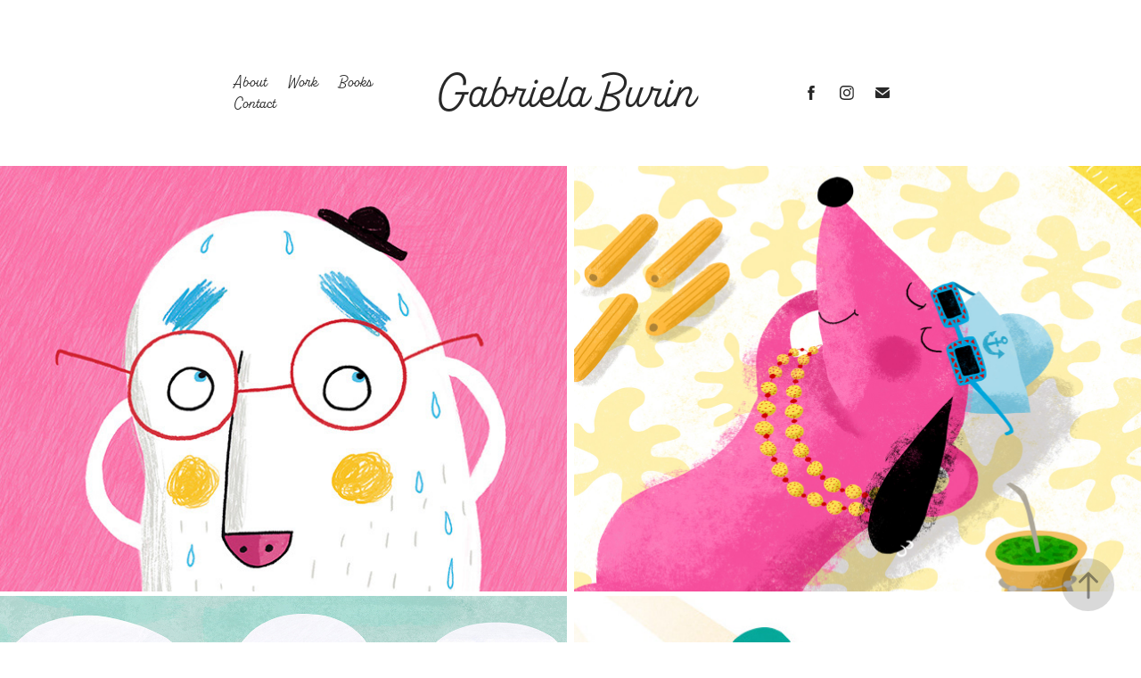

--- FILE ---
content_type: text/html; charset=utf-8
request_url: https://gabrielaburin.com/
body_size: 9861
content:
<!DOCTYPE HTML>
<html lang="en-US">
<head>
  <meta charset="UTF-8" />
  <meta name="viewport" content="width=device-width, initial-scale=1" />
      <meta name="keywords"  content="picturebook,childrenbook,ilustracion infantil,literature,librosparaniños,librosinfantiles,ilustracion,illustration,illustrator,librosilustrados,childrenbookillustration,picturebookillustration" />
      <meta name="description"  content="Illustrator and author of children’s book from Latinoamérica, Argentina." />
      <meta name="twitter:card"  content="summary_large_image" />
      <meta name="twitter:site"  content="@AdobePortfolio" />
      <meta  property="og:title" content="Gabriela Burin - children’s book illustrator" />
      <meta  property="og:description" content="Illustrator and author of children’s book from Latinoamérica, Argentina." />
      <meta  property="og:image" content="https://cdn.myportfolio.com/d92bebdf-4927-474a-a764-7326f50a2321/998a46c9-945e-4f13-bf8e-78f5997d7e9e_rwc_0x0x630x472x630.jpg?h=8086c0ab0c8937147a6886138efe4f4a" />
      <link rel="icon" href="[data-uri]"  />
      <link rel="stylesheet" href="/dist/css/main.css" type="text/css" />
      <link rel="stylesheet" href="https://cdn.myportfolio.com/d92bebdf-4927-474a-a764-7326f50a2321/04a443a4e147f2a6736c31fb7fd16db41738618708.css?h=2bf0487cc04ecc4a49d3a14890165653" type="text/css" />
    <link rel="canonical" href="https://gabrielaburin.com/books" />
      <title>Gabriela Burin - children’s book illustrator</title>
    <script type="text/javascript" src="//use.typekit.net/ik/[base64].js?cb=35f77bfb8b50944859ea3d3804e7194e7a3173fb" async onload="
    try {
      window.Typekit.load();
    } catch (e) {
      console.warn('Typekit not loaded.');
    }
    "></script>
</head>
  <body class="transition-enabled">  <div class='page-background-video page-background-video-with-panel'>
  </div>
  <div class="js-responsive-nav">
    <div class="responsive-nav has-social">
      <div class="close-responsive-click-area js-close-responsive-nav">
        <div class="close-responsive-button"></div>
      </div>
          <nav class="nav-container" data-hover-hint="nav" data-hover-hint-placement="bottom-start">
      <div class="page-title">
        <a href="/about-1" >About</a>
      </div>
      <div class="page-title">
        <a href="/work" >Work</a>
      </div>
                <div class="gallery-title"><a href="/books" class="active">Books</a></div>
      <div class="page-title">
        <a href="/contact" >Contact</a>
      </div>
          </nav>
        <div class="social pf-nav-social" data-context="theme.nav" data-hover-hint="navSocialIcons" data-hover-hint-placement="bottom-start">
          <ul>
                  <li>
                    <a href="https://www.facebook.com/GabrielaBurinIlustraciones/" target="_blank">
                      <svg xmlns="http://www.w3.org/2000/svg" xmlns:xlink="http://www.w3.org/1999/xlink" version="1.1" x="0px" y="0px" viewBox="0 0 30 24" xml:space="preserve" class="icon"><path d="M16.21 20h-3.26v-8h-1.63V9.24h1.63V7.59c0-2.25 0.92-3.59 3.53-3.59h2.17v2.76H17.3 c-1.02 0-1.08 0.39-1.08 1.11l0 1.38h2.46L18.38 12h-2.17V20z"/></svg>
                    </a>
                  </li>
                  <li>
                    <a href="https://www.instagram.com/gabriela.burin/" target="_blank">
                      <svg version="1.1" id="Layer_1" xmlns="http://www.w3.org/2000/svg" xmlns:xlink="http://www.w3.org/1999/xlink" viewBox="0 0 30 24" style="enable-background:new 0 0 30 24;" xml:space="preserve" class="icon">
                      <g>
                        <path d="M15,5.4c2.1,0,2.4,0,3.2,0c0.8,0,1.2,0.2,1.5,0.3c0.4,0.1,0.6,0.3,0.9,0.6c0.3,0.3,0.5,0.5,0.6,0.9
                          c0.1,0.3,0.2,0.7,0.3,1.5c0,0.8,0,1.1,0,3.2s0,2.4,0,3.2c0,0.8-0.2,1.2-0.3,1.5c-0.1,0.4-0.3,0.6-0.6,0.9c-0.3,0.3-0.5,0.5-0.9,0.6
                          c-0.3,0.1-0.7,0.2-1.5,0.3c-0.8,0-1.1,0-3.2,0s-2.4,0-3.2,0c-0.8,0-1.2-0.2-1.5-0.3c-0.4-0.1-0.6-0.3-0.9-0.6
                          c-0.3-0.3-0.5-0.5-0.6-0.9c-0.1-0.3-0.2-0.7-0.3-1.5c0-0.8,0-1.1,0-3.2s0-2.4,0-3.2c0-0.8,0.2-1.2,0.3-1.5c0.1-0.4,0.3-0.6,0.6-0.9
                          c0.3-0.3,0.5-0.5,0.9-0.6c0.3-0.1,0.7-0.2,1.5-0.3C12.6,5.4,12.9,5.4,15,5.4 M15,4c-2.2,0-2.4,0-3.3,0c-0.9,0-1.4,0.2-1.9,0.4
                          c-0.5,0.2-1,0.5-1.4,0.9C7.9,5.8,7.6,6.2,7.4,6.8C7.2,7.3,7.1,7.9,7,8.7C7,9.6,7,9.8,7,12s0,2.4,0,3.3c0,0.9,0.2,1.4,0.4,1.9
                          c0.2,0.5,0.5,1,0.9,1.4c0.4,0.4,0.9,0.7,1.4,0.9c0.5,0.2,1.1,0.3,1.9,0.4c0.9,0,1.1,0,3.3,0s2.4,0,3.3,0c0.9,0,1.4-0.2,1.9-0.4
                          c0.5-0.2,1-0.5,1.4-0.9c0.4-0.4,0.7-0.9,0.9-1.4c0.2-0.5,0.3-1.1,0.4-1.9c0-0.9,0-1.1,0-3.3s0-2.4,0-3.3c0-0.9-0.2-1.4-0.4-1.9
                          c-0.2-0.5-0.5-1-0.9-1.4c-0.4-0.4-0.9-0.7-1.4-0.9c-0.5-0.2-1.1-0.3-1.9-0.4C17.4,4,17.2,4,15,4L15,4L15,4z"/>
                        <path d="M15,7.9c-2.3,0-4.1,1.8-4.1,4.1s1.8,4.1,4.1,4.1s4.1-1.8,4.1-4.1S17.3,7.9,15,7.9L15,7.9z M15,14.7c-1.5,0-2.7-1.2-2.7-2.7
                          c0-1.5,1.2-2.7,2.7-2.7s2.7,1.2,2.7,2.7C17.7,13.5,16.5,14.7,15,14.7L15,14.7z"/>
                        <path d="M20.2,7.7c0,0.5-0.4,1-1,1s-1-0.4-1-1s0.4-1,1-1S20.2,7.2,20.2,7.7L20.2,7.7z"/>
                      </g>
                      </svg>
                    </a>
                  </li>
                  <li>
                    <a href="mailto:gabriela.burin@gmail.com">
                      <svg version="1.1" id="Layer_1" xmlns="http://www.w3.org/2000/svg" xmlns:xlink="http://www.w3.org/1999/xlink" x="0px" y="0px" viewBox="0 0 30 24" style="enable-background:new 0 0 30 24;" xml:space="preserve" class="icon">
                        <g>
                          <path d="M15,13L7.1,7.1c0-0.5,0.4-1,1-1h13.8c0.5,0,1,0.4,1,1L15,13z M15,14.8l7.9-5.9v8.1c0,0.5-0.4,1-1,1H8.1c-0.5,0-1-0.4-1-1 V8.8L15,14.8z"/>
                        </g>
                      </svg>
                    </a>
                  </li>
          </ul>
        </div>
    </div>
  </div>
    <header class="site-header js-site-header  js-fixed-nav" data-context="theme.nav" data-hover-hint="nav" data-hover-hint-placement="top-start">
        <nav class="nav-container" data-hover-hint="nav" data-hover-hint-placement="bottom-start">
      <div class="page-title">
        <a href="/about-1" >About</a>
      </div>
      <div class="page-title">
        <a href="/work" >Work</a>
      </div>
                <div class="gallery-title"><a href="/books" class="active">Books</a></div>
      <div class="page-title">
        <a href="/contact" >Contact</a>
      </div>
        </nav>
        <div class="logo-wrap" data-context="theme.logo.header" data-hover-hint="logo" data-hover-hint-placement="bottom-start">
          <div class="logo e2e-site-logo-text logo-text  ">
              <a href="/books" class="preserve-whitespace">Gabriela Burin</a>

          </div>
        </div>
        <div class="social pf-nav-social" data-context="theme.nav" data-hover-hint="navSocialIcons" data-hover-hint-placement="bottom-start">
          <ul>
                  <li>
                    <a href="https://www.facebook.com/GabrielaBurinIlustraciones/" target="_blank">
                      <svg xmlns="http://www.w3.org/2000/svg" xmlns:xlink="http://www.w3.org/1999/xlink" version="1.1" x="0px" y="0px" viewBox="0 0 30 24" xml:space="preserve" class="icon"><path d="M16.21 20h-3.26v-8h-1.63V9.24h1.63V7.59c0-2.25 0.92-3.59 3.53-3.59h2.17v2.76H17.3 c-1.02 0-1.08 0.39-1.08 1.11l0 1.38h2.46L18.38 12h-2.17V20z"/></svg>
                    </a>
                  </li>
                  <li>
                    <a href="https://www.instagram.com/gabriela.burin/" target="_blank">
                      <svg version="1.1" id="Layer_1" xmlns="http://www.w3.org/2000/svg" xmlns:xlink="http://www.w3.org/1999/xlink" viewBox="0 0 30 24" style="enable-background:new 0 0 30 24;" xml:space="preserve" class="icon">
                      <g>
                        <path d="M15,5.4c2.1,0,2.4,0,3.2,0c0.8,0,1.2,0.2,1.5,0.3c0.4,0.1,0.6,0.3,0.9,0.6c0.3,0.3,0.5,0.5,0.6,0.9
                          c0.1,0.3,0.2,0.7,0.3,1.5c0,0.8,0,1.1,0,3.2s0,2.4,0,3.2c0,0.8-0.2,1.2-0.3,1.5c-0.1,0.4-0.3,0.6-0.6,0.9c-0.3,0.3-0.5,0.5-0.9,0.6
                          c-0.3,0.1-0.7,0.2-1.5,0.3c-0.8,0-1.1,0-3.2,0s-2.4,0-3.2,0c-0.8,0-1.2-0.2-1.5-0.3c-0.4-0.1-0.6-0.3-0.9-0.6
                          c-0.3-0.3-0.5-0.5-0.6-0.9c-0.1-0.3-0.2-0.7-0.3-1.5c0-0.8,0-1.1,0-3.2s0-2.4,0-3.2c0-0.8,0.2-1.2,0.3-1.5c0.1-0.4,0.3-0.6,0.6-0.9
                          c0.3-0.3,0.5-0.5,0.9-0.6c0.3-0.1,0.7-0.2,1.5-0.3C12.6,5.4,12.9,5.4,15,5.4 M15,4c-2.2,0-2.4,0-3.3,0c-0.9,0-1.4,0.2-1.9,0.4
                          c-0.5,0.2-1,0.5-1.4,0.9C7.9,5.8,7.6,6.2,7.4,6.8C7.2,7.3,7.1,7.9,7,8.7C7,9.6,7,9.8,7,12s0,2.4,0,3.3c0,0.9,0.2,1.4,0.4,1.9
                          c0.2,0.5,0.5,1,0.9,1.4c0.4,0.4,0.9,0.7,1.4,0.9c0.5,0.2,1.1,0.3,1.9,0.4c0.9,0,1.1,0,3.3,0s2.4,0,3.3,0c0.9,0,1.4-0.2,1.9-0.4
                          c0.5-0.2,1-0.5,1.4-0.9c0.4-0.4,0.7-0.9,0.9-1.4c0.2-0.5,0.3-1.1,0.4-1.9c0-0.9,0-1.1,0-3.3s0-2.4,0-3.3c0-0.9-0.2-1.4-0.4-1.9
                          c-0.2-0.5-0.5-1-0.9-1.4c-0.4-0.4-0.9-0.7-1.4-0.9c-0.5-0.2-1.1-0.3-1.9-0.4C17.4,4,17.2,4,15,4L15,4L15,4z"/>
                        <path d="M15,7.9c-2.3,0-4.1,1.8-4.1,4.1s1.8,4.1,4.1,4.1s4.1-1.8,4.1-4.1S17.3,7.9,15,7.9L15,7.9z M15,14.7c-1.5,0-2.7-1.2-2.7-2.7
                          c0-1.5,1.2-2.7,2.7-2.7s2.7,1.2,2.7,2.7C17.7,13.5,16.5,14.7,15,14.7L15,14.7z"/>
                        <path d="M20.2,7.7c0,0.5-0.4,1-1,1s-1-0.4-1-1s0.4-1,1-1S20.2,7.2,20.2,7.7L20.2,7.7z"/>
                      </g>
                      </svg>
                    </a>
                  </li>
                  <li>
                    <a href="mailto:gabriela.burin@gmail.com">
                      <svg version="1.1" id="Layer_1" xmlns="http://www.w3.org/2000/svg" xmlns:xlink="http://www.w3.org/1999/xlink" x="0px" y="0px" viewBox="0 0 30 24" style="enable-background:new 0 0 30 24;" xml:space="preserve" class="icon">
                        <g>
                          <path d="M15,13L7.1,7.1c0-0.5,0.4-1,1-1h13.8c0.5,0,1,0.4,1,1L15,13z M15,14.8l7.9-5.9v8.1c0,0.5-0.4,1-1,1H8.1c-0.5,0-1-0.4-1-1 V8.8L15,14.8z"/>
                        </g>
                      </svg>
                    </a>
                  </li>
          </ul>
        </div>
        <div class="hamburger-click-area js-hamburger">
          <div class="hamburger">
            <i></i>
            <i></i>
            <i></i>
          </div>
        </div>
    </header>
    <div class="header-placeholder"></div>
        <div class="masthead js-masthead-fixed" data-context="page.masthead" data-hover-hint="mastheadOptions" data-hover-hint-placement="top-start">
          <div class="masthead-contents">
            <div class="masthead-text js-masthead-text">
              <div data-context="page.masthead" data-hover-hint="mastheadTitle"><h1 decorator="inlineTextEditable" contenteditable="false" class="js-inline-text-editable preserve-whitespace main-text rich-text module-text" data-text-keypath="customizations.masthead.title.text" value="Hi, I'm Gabriela Burin!">Hi, I'm Gabriela Burin!</h1></div>
              <div data-context="page.masthead" data-hover-hint="mastheadText"><p decorator="inlineTextEditable" contenteditable="false" class="js-inline-text-editable preserve-whitespace main-text rich-text module-text" data-text-keypath="page.masthead.text.text" value="Scroll down to see some of my work">Scroll down to see some of my work</p></div>
              <div class="masthead-buttons">
                
              </div>
                <div class="masthead-arrow-container js-masthead-arrow" data-context="page.masthead" data-hover-hint="scrollDownArrow">
                  <div class="masthead-arrow"></div>
                </div>
            </div>
          </div>
        </div>
        <div class="masthead-placeholder"></div>
  <div class="site-wrap cfix js-site-wrap">
    <div class="site-container">
      <div class="site-content e2e-site-content">
        <main>
          <section class="project-covers" data-context="page.gallery.covers">
          <a class="project-cover js-project-cover-touch hold-space" href="/dias-y-dias-days-and-days" data-context="pages" data-identity="id:p678ad871be1d754df2333248844498bfd7eee723a9b2a9e5e1c84" data-hover-hint="galleryPageCover" data-hover-hint-id="p678ad871be1d754df2333248844498bfd7eee723a9b2a9e5e1c84">
            <div class="cover-content-container">
              <div class="cover-image-wrap">
                <div class="cover-image">
                    <div class="cover cover-normal">

            <img
              class="cover__img js-lazy"
              src="https://cdn.myportfolio.com/d92bebdf-4927-474a-a764-7326f50a2321/998a46c9-945e-4f13-bf8e-78f5997d7e9e_rwc_0x0x630x472x32.jpg?h=d6392b4689482d16f3ef2b4bbc8e40f6"
              data-src="https://cdn.myportfolio.com/d92bebdf-4927-474a-a764-7326f50a2321/998a46c9-945e-4f13-bf8e-78f5997d7e9e_rwc_0x0x630x472x630.jpg?h=8086c0ab0c8937147a6886138efe4f4a"
              data-srcset="https://cdn.myportfolio.com/d92bebdf-4927-474a-a764-7326f50a2321/998a46c9-945e-4f13-bf8e-78f5997d7e9e_rwc_0x0x630x472x630.jpg?h=8086c0ab0c8937147a6886138efe4f4a 640w, https://cdn.myportfolio.com/d92bebdf-4927-474a-a764-7326f50a2321/998a46c9-945e-4f13-bf8e-78f5997d7e9e_rwc_0x0x630x472x630.jpg?h=8086c0ab0c8937147a6886138efe4f4a 1280w, https://cdn.myportfolio.com/d92bebdf-4927-474a-a764-7326f50a2321/998a46c9-945e-4f13-bf8e-78f5997d7e9e_rwc_0x0x630x472x630.jpg?h=8086c0ab0c8937147a6886138efe4f4a 1366w, https://cdn.myportfolio.com/d92bebdf-4927-474a-a764-7326f50a2321/998a46c9-945e-4f13-bf8e-78f5997d7e9e_rwc_0x0x630x472x630.jpg?h=8086c0ab0c8937147a6886138efe4f4a 1920w, https://cdn.myportfolio.com/d92bebdf-4927-474a-a764-7326f50a2321/998a46c9-945e-4f13-bf8e-78f5997d7e9e_rwc_0x0x630x472x630.jpg?h=8086c0ab0c8937147a6886138efe4f4a 2560w, https://cdn.myportfolio.com/d92bebdf-4927-474a-a764-7326f50a2321/998a46c9-945e-4f13-bf8e-78f5997d7e9e_rwc_0x0x630x472x630.jpg?h=8086c0ab0c8937147a6886138efe4f4a 5120w"
              data-sizes="(max-width: 540px) 100vw, (max-width: 768px) 50vw, calc(1400px / 2)"
            >
                              </div>
                </div>
              </div>
              <div class="details-wrap">
                <div class="details">
                  <div class="details-inner">
                      <div class="title preserve-whitespace">Días y días - Days and days</div>
                      <div class="date">2025</div>
                  </div>
                </div>
              </div>
            </div>
          </a>
          <a class="project-cover js-project-cover-touch hold-space" href="/el-show-de-perro-salchicha-the-wiener-dog-show" data-context="pages" data-identity="id:p67053a858ad12446962102b103a9350ae1bfe809fe110ebc91de9" data-hover-hint="galleryPageCover" data-hover-hint-id="p67053a858ad12446962102b103a9350ae1bfe809fe110ebc91de9">
            <div class="cover-content-container">
              <div class="cover-image-wrap">
                <div class="cover-image">
                    <div class="cover cover-normal">

            <img
              class="cover__img js-lazy"
              src="https://cdn.myportfolio.com/d92bebdf-4927-474a-a764-7326f50a2321/6e1533d0-b604-403c-a5a0-62dd912c0de7_rwc_2291x172x1807x1355x32.jpg?h=4c026d49507233a70169fe90792a0101"
              data-src="https://cdn.myportfolio.com/d92bebdf-4927-474a-a764-7326f50a2321/6e1533d0-b604-403c-a5a0-62dd912c0de7_rwc_2291x172x1807x1355x1807.jpg?h=61c14fcfe114d808e5ca11ba08a26767"
              data-srcset="https://cdn.myportfolio.com/d92bebdf-4927-474a-a764-7326f50a2321/6e1533d0-b604-403c-a5a0-62dd912c0de7_rwc_2291x172x1807x1355x640.jpg?h=2c65691ea765e3797a6fb181be08b7dc 640w, https://cdn.myportfolio.com/d92bebdf-4927-474a-a764-7326f50a2321/6e1533d0-b604-403c-a5a0-62dd912c0de7_rwc_2291x172x1807x1355x1280.jpg?h=4b5cdd4a7ddbef5539d32e1f806f95b0 1280w, https://cdn.myportfolio.com/d92bebdf-4927-474a-a764-7326f50a2321/6e1533d0-b604-403c-a5a0-62dd912c0de7_rwc_2291x172x1807x1355x1366.jpg?h=3f2d90334a27762e3d0729ae776b9644 1366w, https://cdn.myportfolio.com/d92bebdf-4927-474a-a764-7326f50a2321/6e1533d0-b604-403c-a5a0-62dd912c0de7_rwc_2291x172x1807x1355x1920.jpg?h=f59e19d55634af5e9974335101c5703a 1920w, https://cdn.myportfolio.com/d92bebdf-4927-474a-a764-7326f50a2321/6e1533d0-b604-403c-a5a0-62dd912c0de7_rwc_2291x172x1807x1355x2560.jpg?h=673e6cff1cff8106cfd82b845c10a82e 2560w, https://cdn.myportfolio.com/d92bebdf-4927-474a-a764-7326f50a2321/6e1533d0-b604-403c-a5a0-62dd912c0de7_rwc_2291x172x1807x1355x1807.jpg?h=61c14fcfe114d808e5ca11ba08a26767 5120w"
              data-sizes="(max-width: 540px) 100vw, (max-width: 768px) 50vw, calc(1400px / 2)"
            >
                              </div>
                </div>
              </div>
              <div class="details-wrap">
                <div class="details">
                  <div class="details-inner">
                      <div class="title preserve-whitespace">El show de perro salchicha - The wiener dog show</div>
                      <div class="date">2024</div>
                  </div>
                </div>
              </div>
            </div>
          </a>
          <a class="project-cover js-project-cover-touch hold-space" href="/king" data-context="pages" data-identity="id:p6705365259ba664330bdbe9cf0e474e906567dcda000a2ed881da" data-hover-hint="galleryPageCover" data-hover-hint-id="p6705365259ba664330bdbe9cf0e474e906567dcda000a2ed881da">
            <div class="cover-content-container">
              <div class="cover-image-wrap">
                <div class="cover-image">
                    <div class="cover cover-normal">

            <img
              class="cover__img js-lazy"
              src="https://cdn.myportfolio.com/d92bebdf-4927-474a-a764-7326f50a2321/d6deb269-eba7-4951-b8ea-6d08275fcf6f_carw_4x3x32.jpg?h=923e9e734254410b14095a2a746b868c"
              data-src="https://cdn.myportfolio.com/d92bebdf-4927-474a-a764-7326f50a2321/d6deb269-eba7-4951-b8ea-6d08275fcf6f_car_4x3.jpg?h=47291481d7081e976f464c56b1a4c951"
              data-srcset="https://cdn.myportfolio.com/d92bebdf-4927-474a-a764-7326f50a2321/d6deb269-eba7-4951-b8ea-6d08275fcf6f_carw_4x3x640.jpg?h=fd50d4ea118bec394e0f5811ae65d6a5 640w, https://cdn.myportfolio.com/d92bebdf-4927-474a-a764-7326f50a2321/d6deb269-eba7-4951-b8ea-6d08275fcf6f_carw_4x3x1280.jpg?h=067ebbc6642233b3aa5b86d00a746e1c 1280w, https://cdn.myportfolio.com/d92bebdf-4927-474a-a764-7326f50a2321/d6deb269-eba7-4951-b8ea-6d08275fcf6f_carw_4x3x1366.jpg?h=8a1348480b9db1be2e7db8a46dd269ae 1366w, https://cdn.myportfolio.com/d92bebdf-4927-474a-a764-7326f50a2321/d6deb269-eba7-4951-b8ea-6d08275fcf6f_carw_4x3x1920.jpg?h=b6fe32ab55b59f719eb9add538365af7 1920w, https://cdn.myportfolio.com/d92bebdf-4927-474a-a764-7326f50a2321/d6deb269-eba7-4951-b8ea-6d08275fcf6f_carw_4x3x2560.jpg?h=ebb447c2ae48cb00b85bc1a3b3e7384b 2560w, https://cdn.myportfolio.com/d92bebdf-4927-474a-a764-7326f50a2321/d6deb269-eba7-4951-b8ea-6d08275fcf6f_carw_4x3x5120.jpg?h=f9e9e9d19575cfbfd02ebda9e0270995 5120w"
              data-sizes="(max-width: 540px) 100vw, (max-width: 768px) 50vw, calc(1400px / 2)"
            >
                              </div>
                </div>
              </div>
              <div class="details-wrap">
                <div class="details">
                  <div class="details-inner">
                      <div class="title preserve-whitespace">O ministro e a flauta mágica</div>
                      <div class="date">2024</div>
                  </div>
                </div>
              </div>
            </div>
          </a>
          <a class="project-cover js-project-cover-touch hold-space" href="/sol-de-mi-vida" data-context="pages" data-identity="id:p66abfe9fd51fd3fbbe0f8435fbfb8ad8a8ca12c20e090bf0069e1" data-hover-hint="galleryPageCover" data-hover-hint-id="p66abfe9fd51fd3fbbe0f8435fbfb8ad8a8ca12c20e090bf0069e1">
            <div class="cover-content-container">
              <div class="cover-image-wrap">
                <div class="cover-image">
                    <div class="cover cover-normal">

            <img
              class="cover__img js-lazy"
              src="https://cdn.myportfolio.com/d92bebdf-4927-474a-a764-7326f50a2321/5c55191a-a98a-4912-9c3b-3289c4d6d374_rwc_878x332x594x445x32.jpg?h=31dd0e64efa78988ee23052693ad8028"
              data-src="https://cdn.myportfolio.com/d92bebdf-4927-474a-a764-7326f50a2321/5c55191a-a98a-4912-9c3b-3289c4d6d374_rwc_878x332x594x445x594.jpg?h=e08874a002521c62e7a6d1a224d9581d"
              data-srcset="https://cdn.myportfolio.com/d92bebdf-4927-474a-a764-7326f50a2321/5c55191a-a98a-4912-9c3b-3289c4d6d374_rwc_878x332x594x445x640.jpg?h=54d028ddb16c39c2a7692c8ab90cfb9c 640w, https://cdn.myportfolio.com/d92bebdf-4927-474a-a764-7326f50a2321/5c55191a-a98a-4912-9c3b-3289c4d6d374_rwc_878x332x594x445x1280.jpg?h=eb63b82f79dc7be6afe84e674d2357f6 1280w, https://cdn.myportfolio.com/d92bebdf-4927-474a-a764-7326f50a2321/5c55191a-a98a-4912-9c3b-3289c4d6d374_rwc_878x332x594x445x1366.jpg?h=76ab7c5edf0876a2c59a7c714488b024 1366w, https://cdn.myportfolio.com/d92bebdf-4927-474a-a764-7326f50a2321/5c55191a-a98a-4912-9c3b-3289c4d6d374_rwc_878x332x594x445x594.jpg?h=e08874a002521c62e7a6d1a224d9581d 1920w, https://cdn.myportfolio.com/d92bebdf-4927-474a-a764-7326f50a2321/5c55191a-a98a-4912-9c3b-3289c4d6d374_rwc_878x332x594x445x594.jpg?h=e08874a002521c62e7a6d1a224d9581d 2560w, https://cdn.myportfolio.com/d92bebdf-4927-474a-a764-7326f50a2321/5c55191a-a98a-4912-9c3b-3289c4d6d374_rwc_878x332x594x445x594.jpg?h=e08874a002521c62e7a6d1a224d9581d 5120w"
              data-sizes="(max-width: 540px) 100vw, (max-width: 768px) 50vw, calc(1400px / 2)"
            >
                              </div>
                </div>
              </div>
              <div class="details-wrap">
                <div class="details">
                  <div class="details-inner">
                      <div class="title preserve-whitespace">Sol de mi vida - Sun of my life</div>
                      <div class="date">2024</div>
                  </div>
                </div>
              </div>
            </div>
          </a>
          <a class="project-cover js-project-cover-touch hold-space" href="/te-de-amigas" data-context="pages" data-identity="id:p66abedd397ac1e5d78604ec7f855e59b751963bd97fdb337a3291" data-hover-hint="galleryPageCover" data-hover-hint-id="p66abedd397ac1e5d78604ec7f855e59b751963bd97fdb337a3291">
            <div class="cover-content-container">
              <div class="cover-image-wrap">
                <div class="cover-image">
                    <div class="cover cover-normal">

            <img
              class="cover__img js-lazy"
              src="https://cdn.myportfolio.com/d92bebdf-4927-474a-a764-7326f50a2321/644420ea-7742-47a4-86c9-e8fb208267eb_rwc_105x0x1286x965x32.jpg?h=47ef7ac9ac567c279490df242f5cfbd6"
              data-src="https://cdn.myportfolio.com/d92bebdf-4927-474a-a764-7326f50a2321/644420ea-7742-47a4-86c9-e8fb208267eb_rwc_105x0x1286x965x1286.jpg?h=388b73c3dfb1b5c9f6da6cc5ccdaa886"
              data-srcset="https://cdn.myportfolio.com/d92bebdf-4927-474a-a764-7326f50a2321/644420ea-7742-47a4-86c9-e8fb208267eb_rwc_105x0x1286x965x640.jpg?h=27467d36f32d6c08dd1db069252964e3 640w, https://cdn.myportfolio.com/d92bebdf-4927-474a-a764-7326f50a2321/644420ea-7742-47a4-86c9-e8fb208267eb_rwc_105x0x1286x965x1280.jpg?h=e052597394e184f7fd4c62aec457a423 1280w, https://cdn.myportfolio.com/d92bebdf-4927-474a-a764-7326f50a2321/644420ea-7742-47a4-86c9-e8fb208267eb_rwc_105x0x1286x965x1366.jpg?h=6f29f51ac9f90343984fefc7782d0525 1366w, https://cdn.myportfolio.com/d92bebdf-4927-474a-a764-7326f50a2321/644420ea-7742-47a4-86c9-e8fb208267eb_rwc_105x0x1286x965x1286.jpg?h=388b73c3dfb1b5c9f6da6cc5ccdaa886 1920w, https://cdn.myportfolio.com/d92bebdf-4927-474a-a764-7326f50a2321/644420ea-7742-47a4-86c9-e8fb208267eb_rwc_105x0x1286x965x1286.jpg?h=388b73c3dfb1b5c9f6da6cc5ccdaa886 2560w, https://cdn.myportfolio.com/d92bebdf-4927-474a-a764-7326f50a2321/644420ea-7742-47a4-86c9-e8fb208267eb_rwc_105x0x1286x965x1286.jpg?h=388b73c3dfb1b5c9f6da6cc5ccdaa886 5120w"
              data-sizes="(max-width: 540px) 100vw, (max-width: 768px) 50vw, calc(1400px / 2)"
            >
                              </div>
                </div>
              </div>
              <div class="details-wrap">
                <div class="details">
                  <div class="details-inner">
                      <div class="title preserve-whitespace">Té de amigas - Tea with friends</div>
                      <div class="date">2024</div>
                  </div>
                </div>
              </div>
            </div>
          </a>
          <a class="project-cover js-project-cover-touch hold-space" href="/que-hacen" data-context="pages" data-identity="id:p6568b13d9391d980c3f2c1c916cdbe84563f9a07a61530af3b015" data-hover-hint="galleryPageCover" data-hover-hint-id="p6568b13d9391d980c3f2c1c916cdbe84563f9a07a61530af3b015">
            <div class="cover-content-container">
              <div class="cover-image-wrap">
                <div class="cover-image">
                    <div class="cover cover-normal">

            <img
              class="cover__img js-lazy"
              src="https://cdn.myportfolio.com/d92bebdf-4927-474a-a764-7326f50a2321/0c8da474-c615-4de5-a1e8-320cd277852b_rwc_0x220x915x686x32.jpg?h=d9d644eb10449d78e6dd81fd753ee8e4"
              data-src="https://cdn.myportfolio.com/d92bebdf-4927-474a-a764-7326f50a2321/0c8da474-c615-4de5-a1e8-320cd277852b_rwc_0x220x915x686x915.jpg?h=64b8f7a89a0b7879556b47548ed42942"
              data-srcset="https://cdn.myportfolio.com/d92bebdf-4927-474a-a764-7326f50a2321/0c8da474-c615-4de5-a1e8-320cd277852b_rwc_0x220x915x686x640.jpg?h=8b4d232b54cebc232b0a2eabf30455a7 640w, https://cdn.myportfolio.com/d92bebdf-4927-474a-a764-7326f50a2321/0c8da474-c615-4de5-a1e8-320cd277852b_rwc_0x220x915x686x915.jpg?h=64b8f7a89a0b7879556b47548ed42942 1280w, https://cdn.myportfolio.com/d92bebdf-4927-474a-a764-7326f50a2321/0c8da474-c615-4de5-a1e8-320cd277852b_rwc_0x220x915x686x915.jpg?h=64b8f7a89a0b7879556b47548ed42942 1366w, https://cdn.myportfolio.com/d92bebdf-4927-474a-a764-7326f50a2321/0c8da474-c615-4de5-a1e8-320cd277852b_rwc_0x220x915x686x915.jpg?h=64b8f7a89a0b7879556b47548ed42942 1920w, https://cdn.myportfolio.com/d92bebdf-4927-474a-a764-7326f50a2321/0c8da474-c615-4de5-a1e8-320cd277852b_rwc_0x220x915x686x915.jpg?h=64b8f7a89a0b7879556b47548ed42942 2560w, https://cdn.myportfolio.com/d92bebdf-4927-474a-a764-7326f50a2321/0c8da474-c615-4de5-a1e8-320cd277852b_rwc_0x220x915x686x915.jpg?h=64b8f7a89a0b7879556b47548ed42942 5120w"
              data-sizes="(max-width: 540px) 100vw, (max-width: 768px) 50vw, calc(1400px / 2)"
            >
                              </div>
                </div>
              </div>
              <div class="details-wrap">
                <div class="details">
                  <div class="details-inner">
                      <div class="title preserve-whitespace">¿Qué hacen? - What are they doing?</div>
                      <div class="date">2023</div>
                  </div>
                </div>
              </div>
            </div>
          </a>
          <a class="project-cover js-project-cover-touch hold-space" href="/pedorro" data-context="pages" data-identity="id:p61b0dc37bc380da9c799e7a6acb9f23ed443bf1f782fa06f1e662" data-hover-hint="galleryPageCover" data-hover-hint-id="p61b0dc37bc380da9c799e7a6acb9f23ed443bf1f782fa06f1e662">
            <div class="cover-content-container">
              <div class="cover-image-wrap">
                <div class="cover-image">
                    <div class="cover cover-normal">

            <img
              class="cover__img js-lazy"
              src="https://cdn.myportfolio.com/d92bebdf-4927-474a-a764-7326f50a2321/8bd7ab0b-e675-4252-aab8-6b76d8f88adf_rwc_186x0x2560x1920x32.jpg?h=96a943cbb678b4debeddb9ea50564382"
              data-src="https://cdn.myportfolio.com/d92bebdf-4927-474a-a764-7326f50a2321/8bd7ab0b-e675-4252-aab8-6b76d8f88adf_rwc_186x0x2560x1920x2560.jpg?h=3aa180c49cfa8466b7ddc4f68b19584f"
              data-srcset="https://cdn.myportfolio.com/d92bebdf-4927-474a-a764-7326f50a2321/8bd7ab0b-e675-4252-aab8-6b76d8f88adf_rwc_186x0x2560x1920x640.jpg?h=92bc5742f3266da17e075ba720a0f536 640w, https://cdn.myportfolio.com/d92bebdf-4927-474a-a764-7326f50a2321/8bd7ab0b-e675-4252-aab8-6b76d8f88adf_rwc_186x0x2560x1920x1280.jpg?h=8bf39b959640850fee5ecdf40fdf7b3f 1280w, https://cdn.myportfolio.com/d92bebdf-4927-474a-a764-7326f50a2321/8bd7ab0b-e675-4252-aab8-6b76d8f88adf_rwc_186x0x2560x1920x1366.jpg?h=d7bc987e3e11787ff262f27113e0383c 1366w, https://cdn.myportfolio.com/d92bebdf-4927-474a-a764-7326f50a2321/8bd7ab0b-e675-4252-aab8-6b76d8f88adf_rwc_186x0x2560x1920x1920.jpg?h=ead63aaa0c2aa0893fed150cf864e959 1920w, https://cdn.myportfolio.com/d92bebdf-4927-474a-a764-7326f50a2321/8bd7ab0b-e675-4252-aab8-6b76d8f88adf_rwc_186x0x2560x1920x2560.jpg?h=3aa180c49cfa8466b7ddc4f68b19584f 2560w, https://cdn.myportfolio.com/d92bebdf-4927-474a-a764-7326f50a2321/8bd7ab0b-e675-4252-aab8-6b76d8f88adf_rwc_186x0x2560x1920x2560.jpg?h=3aa180c49cfa8466b7ddc4f68b19584f 5120w"
              data-sizes="(max-width: 540px) 100vw, (max-width: 768px) 50vw, calc(1400px / 2)"
            >
                              </div>
                </div>
              </div>
              <div class="details-wrap">
                <div class="details">
                  <div class="details-inner">
                      <div class="title preserve-whitespace">Como chanchos - Like Pigs</div>
                      <div class="date">2022</div>
                  </div>
                </div>
              </div>
            </div>
          </a>
          <a class="project-cover js-project-cover-touch hold-space" href="/ojos-y-miradas-eyes-and-looks" data-context="pages" data-identity="id:p6568bd0a60b2d80cf1a2a7ee7bf06063fdf444a6784513ad90b34" data-hover-hint="galleryPageCover" data-hover-hint-id="p6568bd0a60b2d80cf1a2a7ee7bf06063fdf444a6784513ad90b34">
            <div class="cover-content-container">
              <div class="cover-image-wrap">
                <div class="cover-image">
                    <div class="cover cover-normal">

            <img
              class="cover__img js-lazy"
              src="https://cdn.myportfolio.com/d92bebdf-4927-474a-a764-7326f50a2321/cc27be85-fa4e-4761-8f8f-cfc13521ca2c_rwc_876x0x978x734x32.jpg?h=e1995697994fadbce196e6d15e541012"
              data-src="https://cdn.myportfolio.com/d92bebdf-4927-474a-a764-7326f50a2321/cc27be85-fa4e-4761-8f8f-cfc13521ca2c_rwc_876x0x978x734x978.jpg?h=21f1a6b0f187d1a629db313782257945"
              data-srcset="https://cdn.myportfolio.com/d92bebdf-4927-474a-a764-7326f50a2321/cc27be85-fa4e-4761-8f8f-cfc13521ca2c_rwc_876x0x978x734x640.jpg?h=d6346d11ea59b0a2c9a82251163bcc05 640w, https://cdn.myportfolio.com/d92bebdf-4927-474a-a764-7326f50a2321/cc27be85-fa4e-4761-8f8f-cfc13521ca2c_rwc_876x0x978x734x1280.jpg?h=2870de9bfba8b499ba90a21d53cf69c6 1280w, https://cdn.myportfolio.com/d92bebdf-4927-474a-a764-7326f50a2321/cc27be85-fa4e-4761-8f8f-cfc13521ca2c_rwc_876x0x978x734x1366.jpg?h=e4af5396614a69956708c6ced1c875b3 1366w, https://cdn.myportfolio.com/d92bebdf-4927-474a-a764-7326f50a2321/cc27be85-fa4e-4761-8f8f-cfc13521ca2c_rwc_876x0x978x734x1920.jpg?h=4460b3e5427959910e2cf63182f3f864 1920w, https://cdn.myportfolio.com/d92bebdf-4927-474a-a764-7326f50a2321/cc27be85-fa4e-4761-8f8f-cfc13521ca2c_rwc_876x0x978x734x978.jpg?h=21f1a6b0f187d1a629db313782257945 2560w, https://cdn.myportfolio.com/d92bebdf-4927-474a-a764-7326f50a2321/cc27be85-fa4e-4761-8f8f-cfc13521ca2c_rwc_876x0x978x734x978.jpg?h=21f1a6b0f187d1a629db313782257945 5120w"
              data-sizes="(max-width: 540px) 100vw, (max-width: 768px) 50vw, calc(1400px / 2)"
            >
                              </div>
                </div>
              </div>
              <div class="details-wrap">
                <div class="details">
                  <div class="details-inner">
                      <div class="title preserve-whitespace">Ojos y miradas - Eyes and looks</div>
                      <div class="date">2023</div>
                  </div>
                </div>
              </div>
            </div>
          </a>
          <a class="project-cover js-project-cover-touch hold-space" href="/dos-cabezas-two-heads" data-context="pages" data-identity="id:p63499cffd36fc673dff6065a42bc21c0434e8185ecd2cbefd583f" data-hover-hint="galleryPageCover" data-hover-hint-id="p63499cffd36fc673dff6065a42bc21c0434e8185ecd2cbefd583f">
            <div class="cover-content-container">
              <div class="cover-image-wrap">
                <div class="cover-image">
                    <div class="cover cover-normal">

            <img
              class="cover__img js-lazy"
              src="https://cdn.myportfolio.com/d92bebdf-4927-474a-a764-7326f50a2321/ed3f3bce-9b07-4378-bb4a-52f9c96bf2bf_rwc_1864x722x1962x1471x32.jpg?h=52cddc08ab36eb10689e618c21de12dc"
              data-src="https://cdn.myportfolio.com/d92bebdf-4927-474a-a764-7326f50a2321/ed3f3bce-9b07-4378-bb4a-52f9c96bf2bf_rwc_1864x722x1962x1471x1962.jpg?h=baeecde6d18f0cb54f43be0a995f64b9"
              data-srcset="https://cdn.myportfolio.com/d92bebdf-4927-474a-a764-7326f50a2321/ed3f3bce-9b07-4378-bb4a-52f9c96bf2bf_rwc_1864x722x1962x1471x640.jpg?h=55527f29005187e697e217183e2d3578 640w, https://cdn.myportfolio.com/d92bebdf-4927-474a-a764-7326f50a2321/ed3f3bce-9b07-4378-bb4a-52f9c96bf2bf_rwc_1864x722x1962x1471x1280.jpg?h=82e1f8365d1fb24792d7ca557ab82c3a 1280w, https://cdn.myportfolio.com/d92bebdf-4927-474a-a764-7326f50a2321/ed3f3bce-9b07-4378-bb4a-52f9c96bf2bf_rwc_1864x722x1962x1471x1366.jpg?h=de556cb819c1d9788b773c4066620c17 1366w, https://cdn.myportfolio.com/d92bebdf-4927-474a-a764-7326f50a2321/ed3f3bce-9b07-4378-bb4a-52f9c96bf2bf_rwc_1864x722x1962x1471x1920.jpg?h=89e6b15a19dd76cbd8650d203b86c581 1920w, https://cdn.myportfolio.com/d92bebdf-4927-474a-a764-7326f50a2321/ed3f3bce-9b07-4378-bb4a-52f9c96bf2bf_rwc_1864x722x1962x1471x2560.jpg?h=16c62bc2aa3cc8664e9401fb764ff07a 2560w, https://cdn.myportfolio.com/d92bebdf-4927-474a-a764-7326f50a2321/ed3f3bce-9b07-4378-bb4a-52f9c96bf2bf_rwc_1864x722x1962x1471x1962.jpg?h=baeecde6d18f0cb54f43be0a995f64b9 5120w"
              data-sizes="(max-width: 540px) 100vw, (max-width: 768px) 50vw, calc(1400px / 2)"
            >
                              </div>
                </div>
              </div>
              <div class="details-wrap">
                <div class="details">
                  <div class="details-inner">
                      <div class="title preserve-whitespace">Dos Cabezas - Two Heads</div>
                      <div class="date">2022</div>
                  </div>
                </div>
              </div>
            </div>
          </a>
          <a class="project-cover js-project-cover-touch hold-space" href="/asi-es-mi-mama" data-context="pages" data-identity="id:p61afbd4fc847ba794920b408e2c1033006e48df017a3d97a43203" data-hover-hint="galleryPageCover" data-hover-hint-id="p61afbd4fc847ba794920b408e2c1033006e48df017a3d97a43203">
            <div class="cover-content-container">
              <div class="cover-image-wrap">
                <div class="cover-image">
                    <div class="cover cover-normal">

            <img
              class="cover__img js-lazy"
              src="https://cdn.myportfolio.com/d92bebdf-4927-474a-a764-7326f50a2321/cf3917e0-aa6e-43bc-ba88-cad418151506_rwc_73x0x3246x2435x32.jpg?h=1ff36d4b70a732c224fe42eb43832992"
              data-src="https://cdn.myportfolio.com/d92bebdf-4927-474a-a764-7326f50a2321/cf3917e0-aa6e-43bc-ba88-cad418151506_rwc_73x0x3246x2435x3246.jpg?h=08aa2ad547435a849243382445bf0401"
              data-srcset="https://cdn.myportfolio.com/d92bebdf-4927-474a-a764-7326f50a2321/cf3917e0-aa6e-43bc-ba88-cad418151506_rwc_73x0x3246x2435x640.jpg?h=a421ead664cf1fd78c84d00448c15a6c 640w, https://cdn.myportfolio.com/d92bebdf-4927-474a-a764-7326f50a2321/cf3917e0-aa6e-43bc-ba88-cad418151506_rwc_73x0x3246x2435x1280.jpg?h=edb3771fc89359b9635b08fd9e63e54a 1280w, https://cdn.myportfolio.com/d92bebdf-4927-474a-a764-7326f50a2321/cf3917e0-aa6e-43bc-ba88-cad418151506_rwc_73x0x3246x2435x1366.jpg?h=0748c9c2113442beb09d6142d98a6fc3 1366w, https://cdn.myportfolio.com/d92bebdf-4927-474a-a764-7326f50a2321/cf3917e0-aa6e-43bc-ba88-cad418151506_rwc_73x0x3246x2435x1920.jpg?h=4620769f1d6c2951be11ae9cea4524b5 1920w, https://cdn.myportfolio.com/d92bebdf-4927-474a-a764-7326f50a2321/cf3917e0-aa6e-43bc-ba88-cad418151506_rwc_73x0x3246x2435x2560.jpg?h=e7f0c55a3033186aa62c223b08be696f 2560w, https://cdn.myportfolio.com/d92bebdf-4927-474a-a764-7326f50a2321/cf3917e0-aa6e-43bc-ba88-cad418151506_rwc_73x0x3246x2435x3246.jpg?h=08aa2ad547435a849243382445bf0401 5120w"
              data-sizes="(max-width: 540px) 100vw, (max-width: 768px) 50vw, calc(1400px / 2)"
            >
                              </div>
                </div>
              </div>
              <div class="details-wrap">
                <div class="details">
                  <div class="details-inner">
                      <div class="title preserve-whitespace">Así es mi mamá - That's my mom</div>
                      <div class="date">2021</div>
                  </div>
                </div>
              </div>
            </div>
          </a>
          <a class="project-cover js-project-cover-touch hold-space" href="/fruta-podrida" data-context="pages" data-identity="id:p640725dec27b2ff9a0906ee403edfa5210c44aa79deb32d503097" data-hover-hint="galleryPageCover" data-hover-hint-id="p640725dec27b2ff9a0906ee403edfa5210c44aa79deb32d503097">
            <div class="cover-content-container">
              <div class="cover-image-wrap">
                <div class="cover-image">
                    <div class="cover cover-normal">

            <img
              class="cover__img js-lazy"
              src="https://cdn.myportfolio.com/d92bebdf-4927-474a-a764-7326f50a2321/993cbc1b-18ee-46f1-adc7-c0fb2f7684ea_rwc_0x469x1148x861x32.jpg?h=78982b263388c2c1e5af0798844cbdf1"
              data-src="https://cdn.myportfolio.com/d92bebdf-4927-474a-a764-7326f50a2321/993cbc1b-18ee-46f1-adc7-c0fb2f7684ea_rwc_0x469x1148x861x1148.jpg?h=03bbb010d8951c94adc8c78ad6430509"
              data-srcset="https://cdn.myportfolio.com/d92bebdf-4927-474a-a764-7326f50a2321/993cbc1b-18ee-46f1-adc7-c0fb2f7684ea_rwc_0x469x1148x861x640.jpg?h=4769090f41d8e1713c89be28b09b1cb4 640w, https://cdn.myportfolio.com/d92bebdf-4927-474a-a764-7326f50a2321/993cbc1b-18ee-46f1-adc7-c0fb2f7684ea_rwc_0x469x1148x861x1148.jpg?h=03bbb010d8951c94adc8c78ad6430509 1280w, https://cdn.myportfolio.com/d92bebdf-4927-474a-a764-7326f50a2321/993cbc1b-18ee-46f1-adc7-c0fb2f7684ea_rwc_0x469x1148x861x1148.jpg?h=03bbb010d8951c94adc8c78ad6430509 1366w, https://cdn.myportfolio.com/d92bebdf-4927-474a-a764-7326f50a2321/993cbc1b-18ee-46f1-adc7-c0fb2f7684ea_rwc_0x469x1148x861x1148.jpg?h=03bbb010d8951c94adc8c78ad6430509 1920w, https://cdn.myportfolio.com/d92bebdf-4927-474a-a764-7326f50a2321/993cbc1b-18ee-46f1-adc7-c0fb2f7684ea_rwc_0x469x1148x861x1148.jpg?h=03bbb010d8951c94adc8c78ad6430509 2560w, https://cdn.myportfolio.com/d92bebdf-4927-474a-a764-7326f50a2321/993cbc1b-18ee-46f1-adc7-c0fb2f7684ea_rwc_0x469x1148x861x1148.jpg?h=03bbb010d8951c94adc8c78ad6430509 5120w"
              data-sizes="(max-width: 540px) 100vw, (max-width: 768px) 50vw, calc(1400px / 2)"
            >
                              </div>
                </div>
              </div>
              <div class="details-wrap">
                <div class="details">
                  <div class="details-inner">
                      <div class="title preserve-whitespace">Fruta Podrida - Rotten Fruit</div>
                      <div class="date">2021</div>
                  </div>
                </div>
              </div>
            </div>
          </a>
          <a class="project-cover js-project-cover-touch hold-space" href="/works" data-context="pages" data-identity="id:p61afaa3accc729ef2b85940521d066acc8442ac043b56808bb040" data-hover-hint="galleryPageCover" data-hover-hint-id="p61afaa3accc729ef2b85940521d066acc8442ac043b56808bb040">
            <div class="cover-content-container">
              <div class="cover-image-wrap">
                <div class="cover-image">
                    <div class="cover cover-normal">

            <img
              class="cover__img js-lazy"
              src="https://cdn.myportfolio.com/d92bebdf-4927-474a-a764-7326f50a2321/b3516c9c-f2c1-475f-a3ac-4d44cb277279_rwc_70x220x1102x826x32.jpg?h=1d80711f0db8ff05d8a2290ce4cac15f"
              data-src="https://cdn.myportfolio.com/d92bebdf-4927-474a-a764-7326f50a2321/b3516c9c-f2c1-475f-a3ac-4d44cb277279_rwc_70x220x1102x826x1102.jpg?h=701a03ff632447ef3d37949090e446c9"
              data-srcset="https://cdn.myportfolio.com/d92bebdf-4927-474a-a764-7326f50a2321/b3516c9c-f2c1-475f-a3ac-4d44cb277279_rwc_70x220x1102x826x640.jpg?h=c93d9430b8a8dd361d086b79cef2ea3a 640w, https://cdn.myportfolio.com/d92bebdf-4927-474a-a764-7326f50a2321/b3516c9c-f2c1-475f-a3ac-4d44cb277279_rwc_70x220x1102x826x1280.jpg?h=1ffe386aad664779d7657d4912c3f20f 1280w, https://cdn.myportfolio.com/d92bebdf-4927-474a-a764-7326f50a2321/b3516c9c-f2c1-475f-a3ac-4d44cb277279_rwc_70x220x1102x826x1366.jpg?h=02733a9147992dd01cff7af1b13703b1 1366w, https://cdn.myportfolio.com/d92bebdf-4927-474a-a764-7326f50a2321/b3516c9c-f2c1-475f-a3ac-4d44cb277279_rwc_70x220x1102x826x1102.jpg?h=701a03ff632447ef3d37949090e446c9 1920w, https://cdn.myportfolio.com/d92bebdf-4927-474a-a764-7326f50a2321/b3516c9c-f2c1-475f-a3ac-4d44cb277279_rwc_70x220x1102x826x1102.jpg?h=701a03ff632447ef3d37949090e446c9 2560w, https://cdn.myportfolio.com/d92bebdf-4927-474a-a764-7326f50a2321/b3516c9c-f2c1-475f-a3ac-4d44cb277279_rwc_70x220x1102x826x1102.jpg?h=701a03ff632447ef3d37949090e446c9 5120w"
              data-sizes="(max-width: 540px) 100vw, (max-width: 768px) 50vw, calc(1400px / 2)"
            >
                              </div>
                </div>
              </div>
              <div class="details-wrap">
                <div class="details">
                  <div class="details-inner">
                      <div class="title preserve-whitespace">Cualquier Verdura - Any Vegetable</div>
                      <div class="date">2021</div>
                  </div>
                </div>
              </div>
            </div>
          </a>
          <a class="project-cover js-project-cover-touch hold-space" href="/la-bella-y-la-bestia-beauty-and-beast" data-context="pages" data-identity="id:p626188092d7523889bf44713d44f8879d127d65b673f298da0bf4" data-hover-hint="galleryPageCover" data-hover-hint-id="p626188092d7523889bf44713d44f8879d127d65b673f298da0bf4">
            <div class="cover-content-container">
              <div class="cover-image-wrap">
                <div class="cover-image">
                    <div class="cover cover-normal">

            <img
              class="cover__img js-lazy"
              src="https://cdn.myportfolio.com/d92bebdf-4927-474a-a764-7326f50a2321/1fc8e8cf-8774-48ef-a817-6366d25833f7_rwc_1234x129x680x510x32.jpg?h=d5e86ef17c0e62f36189ae53dd8c9d2a"
              data-src="https://cdn.myportfolio.com/d92bebdf-4927-474a-a764-7326f50a2321/1fc8e8cf-8774-48ef-a817-6366d25833f7_rwc_1234x129x680x510x680.jpg?h=424ecc8bd0e4cfdbf5df2845135217c6"
              data-srcset="https://cdn.myportfolio.com/d92bebdf-4927-474a-a764-7326f50a2321/1fc8e8cf-8774-48ef-a817-6366d25833f7_rwc_1234x129x680x510x640.jpg?h=9321254fb085942709fd1267b8a547ba 640w, https://cdn.myportfolio.com/d92bebdf-4927-474a-a764-7326f50a2321/1fc8e8cf-8774-48ef-a817-6366d25833f7_rwc_1234x129x680x510x1280.jpg?h=12c30aa17aeb63d13c83e261ec246b6c 1280w, https://cdn.myportfolio.com/d92bebdf-4927-474a-a764-7326f50a2321/1fc8e8cf-8774-48ef-a817-6366d25833f7_rwc_1234x129x680x510x1366.jpg?h=927b563abc6ac91fa734f556403b0688 1366w, https://cdn.myportfolio.com/d92bebdf-4927-474a-a764-7326f50a2321/1fc8e8cf-8774-48ef-a817-6366d25833f7_rwc_1234x129x680x510x1920.jpg?h=d67afc591cfc0d949d6750ee55370aa0 1920w, https://cdn.myportfolio.com/d92bebdf-4927-474a-a764-7326f50a2321/1fc8e8cf-8774-48ef-a817-6366d25833f7_rwc_1234x129x680x510x680.jpg?h=424ecc8bd0e4cfdbf5df2845135217c6 2560w, https://cdn.myportfolio.com/d92bebdf-4927-474a-a764-7326f50a2321/1fc8e8cf-8774-48ef-a817-6366d25833f7_rwc_1234x129x680x510x680.jpg?h=424ecc8bd0e4cfdbf5df2845135217c6 5120w"
              data-sizes="(max-width: 540px) 100vw, (max-width: 768px) 50vw, calc(1400px / 2)"
            >
                              </div>
                </div>
              </div>
              <div class="details-wrap">
                <div class="details">
                  <div class="details-inner">
                      <div class="title preserve-whitespace">La Bella y la Bestia - Beauty and Beast</div>
                      <div class="date">2022</div>
                  </div>
                </div>
              </div>
            </div>
          </a>
          <a class="project-cover js-project-cover-touch hold-space" href="/don-gato" data-context="pages" data-identity="id:p61afba2ed1a406ce0ce2ba28bd93b96769cdc6176284114e705d8" data-hover-hint="galleryPageCover" data-hover-hint-id="p61afba2ed1a406ce0ce2ba28bd93b96769cdc6176284114e705d8">
            <div class="cover-content-container">
              <div class="cover-image-wrap">
                <div class="cover-image">
                    <div class="cover cover-normal">

            <img
              class="cover__img js-lazy"
              src="https://cdn.myportfolio.com/d92bebdf-4927-474a-a764-7326f50a2321/83f4bd6f-21c5-4890-a66f-1be7e7e89e98_rwc_307x17x954x715x32.jpg?h=d61c80a65ba73734cdaf449620411b84"
              data-src="https://cdn.myportfolio.com/d92bebdf-4927-474a-a764-7326f50a2321/83f4bd6f-21c5-4890-a66f-1be7e7e89e98_rwc_307x17x954x715x954.jpg?h=4eeaa91e4af32b9bf2a5792579dd8bdb"
              data-srcset="https://cdn.myportfolio.com/d92bebdf-4927-474a-a764-7326f50a2321/83f4bd6f-21c5-4890-a66f-1be7e7e89e98_rwc_307x17x954x715x640.jpg?h=47dc8a31d3050838ce97dbc90009fc8f 640w, https://cdn.myportfolio.com/d92bebdf-4927-474a-a764-7326f50a2321/83f4bd6f-21c5-4890-a66f-1be7e7e89e98_rwc_307x17x954x715x1280.jpg?h=9d62235b787a7b59cfb0228751d57e25 1280w, https://cdn.myportfolio.com/d92bebdf-4927-474a-a764-7326f50a2321/83f4bd6f-21c5-4890-a66f-1be7e7e89e98_rwc_307x17x954x715x1366.jpg?h=a53b120b8447dada86b274058adc6b38 1366w, https://cdn.myportfolio.com/d92bebdf-4927-474a-a764-7326f50a2321/83f4bd6f-21c5-4890-a66f-1be7e7e89e98_rwc_307x17x954x715x954.jpg?h=4eeaa91e4af32b9bf2a5792579dd8bdb 1920w, https://cdn.myportfolio.com/d92bebdf-4927-474a-a764-7326f50a2321/83f4bd6f-21c5-4890-a66f-1be7e7e89e98_rwc_307x17x954x715x954.jpg?h=4eeaa91e4af32b9bf2a5792579dd8bdb 2560w, https://cdn.myportfolio.com/d92bebdf-4927-474a-a764-7326f50a2321/83f4bd6f-21c5-4890-a66f-1be7e7e89e98_rwc_307x17x954x715x954.jpg?h=4eeaa91e4af32b9bf2a5792579dd8bdb 5120w"
              data-sizes="(max-width: 540px) 100vw, (max-width: 768px) 50vw, calc(1400px / 2)"
            >
                              </div>
                </div>
              </div>
              <div class="details-wrap">
                <div class="details">
                  <div class="details-inner">
                      <div class="title preserve-whitespace">Don Gato - Mr. Cat</div>
                      <div class="date">2021</div>
                  </div>
                </div>
              </div>
            </div>
          </a>
          <a class="project-cover js-project-cover-touch hold-space" href="/clap" data-context="pages" data-identity="id:p61b09f5103388cf41fda5fbdf565464f1ec38dbfe1a108033d632" data-hover-hint="galleryPageCover" data-hover-hint-id="p61b09f5103388cf41fda5fbdf565464f1ec38dbfe1a108033d632">
            <div class="cover-content-container">
              <div class="cover-image-wrap">
                <div class="cover-image">
                    <div class="cover cover-normal">

            <img
              class="cover__img js-lazy"
              src="https://cdn.myportfolio.com/d92bebdf-4927-474a-a764-7326f50a2321/3bb946f0-a7a8-4f82-b3d6-7cda42286524_rwc_727x9029x1322x991x32.jpg?h=8f1764b706b1b97c1017cb06b9836d6c"
              data-src="https://cdn.myportfolio.com/d92bebdf-4927-474a-a764-7326f50a2321/3bb946f0-a7a8-4f82-b3d6-7cda42286524_rwc_727x9029x1322x991x1322.jpg?h=c9ef493adbef11c1ecd5161cfdd34902"
              data-srcset="https://cdn.myportfolio.com/d92bebdf-4927-474a-a764-7326f50a2321/3bb946f0-a7a8-4f82-b3d6-7cda42286524_rwc_727x9029x1322x991x640.jpg?h=342caff5eb348e32962eadfe6f9dd0b5 640w, https://cdn.myportfolio.com/d92bebdf-4927-474a-a764-7326f50a2321/3bb946f0-a7a8-4f82-b3d6-7cda42286524_rwc_727x9029x1322x991x1280.jpg?h=a1f9497c106c14c1bad95dbbb10d7f7f 1280w, https://cdn.myportfolio.com/d92bebdf-4927-474a-a764-7326f50a2321/3bb946f0-a7a8-4f82-b3d6-7cda42286524_rwc_727x9029x1322x991x1366.jpg?h=b440d6368c6c805cb5eab40dd6fb4435 1366w, https://cdn.myportfolio.com/d92bebdf-4927-474a-a764-7326f50a2321/3bb946f0-a7a8-4f82-b3d6-7cda42286524_rwc_727x9029x1322x991x1920.jpg?h=463f51a38138697b084aa5fb45c6e102 1920w, https://cdn.myportfolio.com/d92bebdf-4927-474a-a764-7326f50a2321/3bb946f0-a7a8-4f82-b3d6-7cda42286524_rwc_727x9029x1322x991x1322.jpg?h=c9ef493adbef11c1ecd5161cfdd34902 2560w, https://cdn.myportfolio.com/d92bebdf-4927-474a-a764-7326f50a2321/3bb946f0-a7a8-4f82-b3d6-7cda42286524_rwc_727x9029x1322x991x1322.jpg?h=c9ef493adbef11c1ecd5161cfdd34902 5120w"
              data-sizes="(max-width: 540px) 100vw, (max-width: 768px) 50vw, calc(1400px / 2)"
            >
                              </div>
                </div>
              </div>
              <div class="details-wrap">
                <div class="details">
                  <div class="details-inner">
                      <div class="title preserve-whitespace">Rompecabezas &quot;Balcones&quot; - Puzzle &quot;Balconies&quot;</div>
                      <div class="date">2021</div>
                  </div>
                </div>
              </div>
            </div>
          </a>
          <a class="project-cover js-project-cover-touch hold-space" href="/books-1" data-context="pages" data-identity="id:p61afae855eed76ca3d77065fae7142c464805dcde5fc18867c4d1" data-hover-hint="galleryPageCover" data-hover-hint-id="p61afae855eed76ca3d77065fae7142c464805dcde5fc18867c4d1">
            <div class="cover-content-container">
              <div class="cover-image-wrap">
                <div class="cover-image">
                    <div class="cover cover-normal">

            <img
              class="cover__img js-lazy"
              src="https://cdn.myportfolio.com/d92bebdf-4927-474a-a764-7326f50a2321/76ae2b63-af39-497f-a75e-6e3f9653692a_rwc_290x0x1252x939x32.jpg?h=c2ff3dd7d5cbb553d547e5fa295b2c1f"
              data-src="https://cdn.myportfolio.com/d92bebdf-4927-474a-a764-7326f50a2321/76ae2b63-af39-497f-a75e-6e3f9653692a_rwc_290x0x1252x939x1252.jpg?h=09f7f89b1660e92217d5f8b17313a67d"
              data-srcset="https://cdn.myportfolio.com/d92bebdf-4927-474a-a764-7326f50a2321/76ae2b63-af39-497f-a75e-6e3f9653692a_rwc_290x0x1252x939x640.jpg?h=19bfe280679b06c16482d23826c74d95 640w, https://cdn.myportfolio.com/d92bebdf-4927-474a-a764-7326f50a2321/76ae2b63-af39-497f-a75e-6e3f9653692a_rwc_290x0x1252x939x1280.jpg?h=687d401b291ed2570f0f55dd8d22bc6b 1280w, https://cdn.myportfolio.com/d92bebdf-4927-474a-a764-7326f50a2321/76ae2b63-af39-497f-a75e-6e3f9653692a_rwc_290x0x1252x939x1366.jpg?h=ba27e9235de3e04ba213da5c24d089f5 1366w, https://cdn.myportfolio.com/d92bebdf-4927-474a-a764-7326f50a2321/76ae2b63-af39-497f-a75e-6e3f9653692a_rwc_290x0x1252x939x1252.jpg?h=09f7f89b1660e92217d5f8b17313a67d 1920w, https://cdn.myportfolio.com/d92bebdf-4927-474a-a764-7326f50a2321/76ae2b63-af39-497f-a75e-6e3f9653692a_rwc_290x0x1252x939x1252.jpg?h=09f7f89b1660e92217d5f8b17313a67d 2560w, https://cdn.myportfolio.com/d92bebdf-4927-474a-a764-7326f50a2321/76ae2b63-af39-497f-a75e-6e3f9653692a_rwc_290x0x1252x939x1252.jpg?h=09f7f89b1660e92217d5f8b17313a67d 5120w"
              data-sizes="(max-width: 540px) 100vw, (max-width: 768px) 50vw, calc(1400px / 2)"
            >
                              </div>
                </div>
              </div>
              <div class="details-wrap">
                <div class="details">
                  <div class="details-inner">
                      <div class="title preserve-whitespace">La Gran Bola - The Big Ball</div>
                      <div class="date">2021</div>
                  </div>
                </div>
              </div>
            </div>
          </a>
          </section>
              <section class="back-to-top" data-hover-hint="backToTop">
                <a href="#"><span class="arrow">&uarr;</span><span class="preserve-whitespace">Back to Top</span></a>
              </section>
              <a class="back-to-top-fixed js-back-to-top back-to-top-fixed-with-panel" data-hover-hint="backToTop" data-hover-hint-placement="top-start" href="#">
                <svg version="1.1" id="Layer_1" xmlns="http://www.w3.org/2000/svg" xmlns:xlink="http://www.w3.org/1999/xlink" x="0px" y="0px"
                 viewBox="0 0 26 26" style="enable-background:new 0 0 26 26;" xml:space="preserve" class="icon icon-back-to-top">
                <g>
                  <path d="M13.8,1.3L21.6,9c0.1,0.1,0.1,0.3,0.2,0.4c0.1,0.1,0.1,0.3,0.1,0.4s0,0.3-0.1,0.4c-0.1,0.1-0.1,0.3-0.3,0.4
                    c-0.1,0.1-0.2,0.2-0.4,0.3c-0.2,0.1-0.3,0.1-0.4,0.1c-0.1,0-0.3,0-0.4-0.1c-0.2-0.1-0.3-0.2-0.4-0.3L14.2,5l0,19.1
                    c0,0.2-0.1,0.3-0.1,0.5c0,0.1-0.1,0.3-0.3,0.4c-0.1,0.1-0.2,0.2-0.4,0.3c-0.1,0.1-0.3,0.1-0.5,0.1c-0.1,0-0.3,0-0.4-0.1
                    c-0.1-0.1-0.3-0.1-0.4-0.3c-0.1-0.1-0.2-0.2-0.3-0.4c-0.1-0.1-0.1-0.3-0.1-0.5l0-19.1l-5.7,5.7C6,10.8,5.8,10.9,5.7,11
                    c-0.1,0.1-0.3,0.1-0.4,0.1c-0.2,0-0.3,0-0.4-0.1c-0.1-0.1-0.3-0.2-0.4-0.3c-0.1-0.1-0.1-0.2-0.2-0.4C4.1,10.2,4,10.1,4.1,9.9
                    c0-0.1,0-0.3,0.1-0.4c0-0.1,0.1-0.3,0.3-0.4l7.7-7.8c0.1,0,0.2-0.1,0.2-0.1c0,0,0.1-0.1,0.2-0.1c0.1,0,0.2,0,0.2-0.1
                    c0.1,0,0.1,0,0.2,0c0,0,0.1,0,0.2,0c0.1,0,0.2,0,0.2,0.1c0.1,0,0.1,0.1,0.2,0.1C13.7,1.2,13.8,1.2,13.8,1.3z"/>
                </g>
                </svg>
              </a>
              <footer class="site-footer" data-hover-hint="footer">
                  <div class="social pf-footer-social" data-context="theme.footer" data-hover-hint="footerSocialIcons">
                    <ul>
                            <li>
                              <a href="https://www.facebook.com/GabrielaBurinIlustraciones/" target="_blank">
                                <svg xmlns="http://www.w3.org/2000/svg" xmlns:xlink="http://www.w3.org/1999/xlink" version="1.1" x="0px" y="0px" viewBox="0 0 30 24" xml:space="preserve" class="icon"><path d="M16.21 20h-3.26v-8h-1.63V9.24h1.63V7.59c0-2.25 0.92-3.59 3.53-3.59h2.17v2.76H17.3 c-1.02 0-1.08 0.39-1.08 1.11l0 1.38h2.46L18.38 12h-2.17V20z"/></svg>
                              </a>
                            </li>
                            <li>
                              <a href="https://www.instagram.com/gabriela.burin/" target="_blank">
                                <svg version="1.1" id="Layer_1" xmlns="http://www.w3.org/2000/svg" xmlns:xlink="http://www.w3.org/1999/xlink" viewBox="0 0 30 24" style="enable-background:new 0 0 30 24;" xml:space="preserve" class="icon">
                                <g>
                                  <path d="M15,5.4c2.1,0,2.4,0,3.2,0c0.8,0,1.2,0.2,1.5,0.3c0.4,0.1,0.6,0.3,0.9,0.6c0.3,0.3,0.5,0.5,0.6,0.9
                                    c0.1,0.3,0.2,0.7,0.3,1.5c0,0.8,0,1.1,0,3.2s0,2.4,0,3.2c0,0.8-0.2,1.2-0.3,1.5c-0.1,0.4-0.3,0.6-0.6,0.9c-0.3,0.3-0.5,0.5-0.9,0.6
                                    c-0.3,0.1-0.7,0.2-1.5,0.3c-0.8,0-1.1,0-3.2,0s-2.4,0-3.2,0c-0.8,0-1.2-0.2-1.5-0.3c-0.4-0.1-0.6-0.3-0.9-0.6
                                    c-0.3-0.3-0.5-0.5-0.6-0.9c-0.1-0.3-0.2-0.7-0.3-1.5c0-0.8,0-1.1,0-3.2s0-2.4,0-3.2c0-0.8,0.2-1.2,0.3-1.5c0.1-0.4,0.3-0.6,0.6-0.9
                                    c0.3-0.3,0.5-0.5,0.9-0.6c0.3-0.1,0.7-0.2,1.5-0.3C12.6,5.4,12.9,5.4,15,5.4 M15,4c-2.2,0-2.4,0-3.3,0c-0.9,0-1.4,0.2-1.9,0.4
                                    c-0.5,0.2-1,0.5-1.4,0.9C7.9,5.8,7.6,6.2,7.4,6.8C7.2,7.3,7.1,7.9,7,8.7C7,9.6,7,9.8,7,12s0,2.4,0,3.3c0,0.9,0.2,1.4,0.4,1.9
                                    c0.2,0.5,0.5,1,0.9,1.4c0.4,0.4,0.9,0.7,1.4,0.9c0.5,0.2,1.1,0.3,1.9,0.4c0.9,0,1.1,0,3.3,0s2.4,0,3.3,0c0.9,0,1.4-0.2,1.9-0.4
                                    c0.5-0.2,1-0.5,1.4-0.9c0.4-0.4,0.7-0.9,0.9-1.4c0.2-0.5,0.3-1.1,0.4-1.9c0-0.9,0-1.1,0-3.3s0-2.4,0-3.3c0-0.9-0.2-1.4-0.4-1.9
                                    c-0.2-0.5-0.5-1-0.9-1.4c-0.4-0.4-0.9-0.7-1.4-0.9c-0.5-0.2-1.1-0.3-1.9-0.4C17.4,4,17.2,4,15,4L15,4L15,4z"/>
                                  <path d="M15,7.9c-2.3,0-4.1,1.8-4.1,4.1s1.8,4.1,4.1,4.1s4.1-1.8,4.1-4.1S17.3,7.9,15,7.9L15,7.9z M15,14.7c-1.5,0-2.7-1.2-2.7-2.7
                                    c0-1.5,1.2-2.7,2.7-2.7s2.7,1.2,2.7,2.7C17.7,13.5,16.5,14.7,15,14.7L15,14.7z"/>
                                  <path d="M20.2,7.7c0,0.5-0.4,1-1,1s-1-0.4-1-1s0.4-1,1-1S20.2,7.2,20.2,7.7L20.2,7.7z"/>
                                </g>
                                </svg>
                              </a>
                            </li>
                            <li>
                              <a href="mailto:gabriela.burin@gmail.com">
                                <svg version="1.1" id="Layer_1" xmlns="http://www.w3.org/2000/svg" xmlns:xlink="http://www.w3.org/1999/xlink" x="0px" y="0px" viewBox="0 0 30 24" style="enable-background:new 0 0 30 24;" xml:space="preserve" class="icon">
                                  <g>
                                    <path d="M15,13L7.1,7.1c0-0.5,0.4-1,1-1h13.8c0.5,0,1,0.4,1,1L15,13z M15,14.8l7.9-5.9v8.1c0,0.5-0.4,1-1,1H8.1c-0.5,0-1-0.4-1-1 V8.8L15,14.8z"/>
                                  </g>
                                </svg>
                              </a>
                            </li>
                    </ul>
                  </div>
                <div class="footer-text">
                  Represented by Yeon Agency
                </div>
              </footer>
        </main>
      </div>
    </div>
  </div>
</body>
<script type="text/javascript">
  // fix for Safari's back/forward cache
  window.onpageshow = function(e) {
    if (e.persisted) { window.location.reload(); }
  };
</script>
  <script type="text/javascript">var __config__ = {"page_id":"p61afa9487ae4a10896af40d4b47e4d789c8e5d5c8b861f271b609","theme":{"name":"marta\/marina"},"pageTransition":true,"linkTransition":false,"disableDownload":true,"localizedValidationMessages":{"required":"This field is required","Email":"This field must be a valid email address"},"lightbox":{"enabled":true,"color":{"opacity":1,"hex":"#fff"}},"cookie_banner":{"enabled":false}};</script>
  <script type="text/javascript" src="/site/translations?cb=35f77bfb8b50944859ea3d3804e7194e7a3173fb"></script>
  <script type="text/javascript" src="/dist/js/main.js?cb=35f77bfb8b50944859ea3d3804e7194e7a3173fb"></script>
</html>
